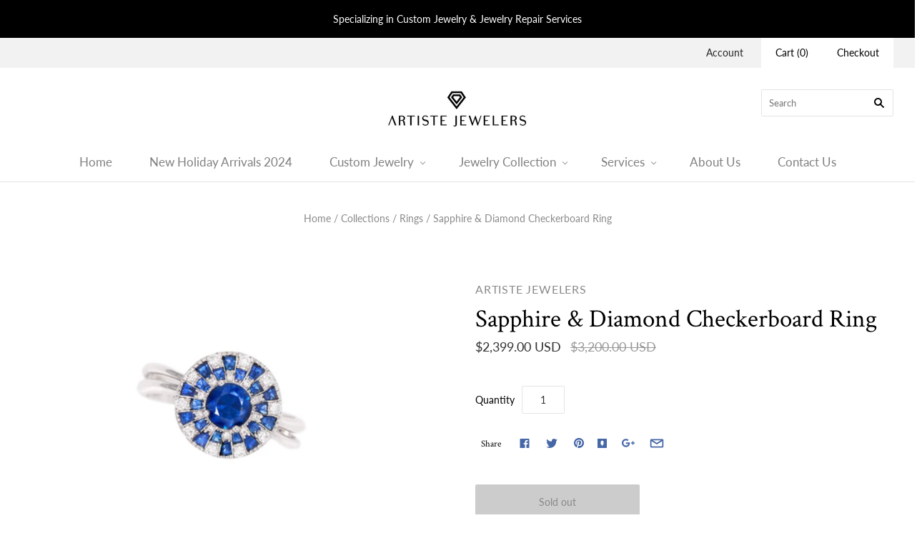

--- FILE ---
content_type: text/plain; charset=utf-8
request_url: https://sp-micro-proxy.b-cdn.net/micro?unique_id=artiste-jewelers.myshopify.com
body_size: 670
content:
{"site":{"free_plan_limit_reached":false,"billing_status":null,"billing_active":true,"pricing_plan_required":false,"settings":{"proof_mobile_position":"Bottom","proof_desktop_position":"Bottom Left","proof_pop_size":"default","proof_start_delay_time":1,"proof_time_between":3,"proof_display_time":6,"proof_visible":false,"proof_cycle":true,"proof_mobile_enabled":true,"proof_desktop_enabled":true,"proof_tablet_enabled":null,"proof_locale":"en","proof_show_powered_by":false},"site_integrations":[],"events":[{"id":"37559569","created_at":null,"variables":{"city":"El Paso","country":"United States","province":"Texas","first_name":"Someone","country_code":"US","province_code":"TX","product_title":"Five Row Sapphire & Diamond Ring"},"click_url":"https://www.artistejewelers.com/products/copy-of-copy-of-ring","image_url":"https://cdn.shopify.com/s/files/1/0075/0138/1679/products/IMG_0543.jpg?v=1555607942","product":{"id":"18073745","product_id":"1176101716015","title":"Five Row Sapphire & Diamond Ring","created_at":"2019-04-18T17:18:52.000Z","updated_at":"2023-03-21T19:35:36.000Z","published_at":"2019-04-18T17:18:52.000Z"},"site_integration":{"id":"261237","enabled":false,"integration":{"name":"Shopify Add To Cart","handle":"shopify_storefront_add_to_cart","pro":false},"template":{"id":"36","body":{"top":"{{first_name}} in {{city}}, {{province}} {{country}}","middle":"Added to Cart {{product_title}}"},"raw_body":"<top>{{first_name}} in {{city}}, {{province}} {{country}}</top><middle>Added to Cart {{product_title}}</middle>","locale":"en"}}}]}}